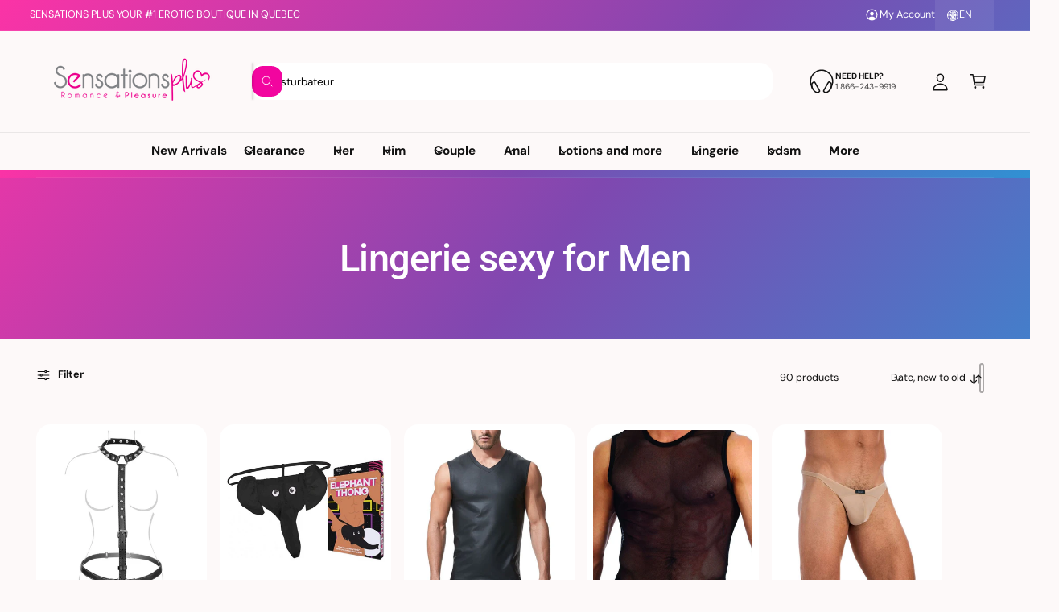

--- FILE ---
content_type: text/css
request_url: https://en.sensationsplus.com/cdn/shop/t/59/assets/component-price.css?v=169866451957412321261764788643
body_size: -255
content:
.price{line-height:calc(1 + .5 / var(--font-body-scale));color:rgb(var(--color-foreground))}.price>*{display:inline-block;vertical-align:top}.price.price--unavailable{visibility:hidden}.price--end{text-align:end}.price .price-item{display:inline-block;margin:0 1rem;margin-inline-start:0}.price__regular .price-item--regular{margin-inline-end:0}.price .price-item--last:last-of-type{margin:0}.price__sale .price-item--sale{color:rgb(var(--price-sale-color, var(--color-foreground)))}@media screen and (min-width: 750px){.price{margin-bottom:0}}.price--sold-out .price__availability,.price__regular{display:block}.price__sale,.price__availability,.price .price__badge-sale,.price .price__badge-sold-out,.price--on-sale .price__regular,.price--on-sale .price__availability{display:none}.price .price__badge-sale,.price .price__badge-sold-out{position:relative;top:-.1rem}.price--sold-out .price__badge-sold-out,.price--on-sale .price__badge-sale,.volume-pricing--sale-badge .price__badge-sale{display:inline-block}.volume-pricing--sale-badge .price__badge-sale{margin-inline-start:.5rem}.price--on-sale .price__sale{display:initial;flex-direction:row;flex-wrap:wrap}.price--center{display:initial;justify-content:center}.price--on-sale .price-item--regular{text-decoration:line-through;color:rgba(var(--color-foreground),.75);font-size:1.3rem}.unit-price{display:block;font-size:1.1rem;line-height:calc(1 + .2 / var(--font-body-scale));margin-top:.2rem;text-transform:uppercase;color:rgba(var(--color-foreground),.7)}
/*# sourceMappingURL=/cdn/shop/t/59/assets/component-price.css.map?v=169866451957412321261764788643 */


--- FILE ---
content_type: text/javascript
request_url: https://en.sensationsplus.com/cdn/shop/t/59/assets/predictive-search.js?v=56329641849479662701764788652
body_size: 1086
content:
customElements.whenDefined("search-form").then(()=>{class PredictiveSearch extends SearchForm{constructor(){super(),this.cachedResults={},this.predictiveSearchResults=this.querySelector("[data-predictive-search]"),this.allPredictiveSearchInstances=document.querySelectorAll("predictive-search"),this.isOpen=!1,this.abortController=new AbortController,this.searchTerm="",this.productTypes=this.querySelector(".js-product-types"),window.initScriptOnDemand(this,this.init.bind(this))}init(){this.setupEventListeners()}setupEventListeners(){this.input.form.addEventListener("submit",this.onFormSubmit.bind(this)),this.input.addEventListener("focus",this.onFocus.bind(this)),this.input.addEventListener("input",debounce(event=>{this.onChange(event)},300).bind(this)),this.productTypes?.addEventListener("change",this.onChange.bind(this)),this.addEventListener("keyup",this.onKeyup.bind(this)),this.addEventListener("keydown",this.onKeydown.bind(this)),(this.closest(".template-search__search")||this.closest(".header__search-bar"))&&this.addEventListener("focusout",this.onFocusOut.bind(this)),this.addEventListener("click",event=>{(event.target.matches(".inline-search__close-button")||event.target.closest(".inline-search__close-button"))&&(this.onFormReset(),this.close(),document.activeElement.blur(),setTimeout(()=>{document.activeElement.blur()},500))})}getQuery(){return this.input.value.trim()}onChange(){const newSearchTerm=this.getQuery();if((!this.searchTerm||!newSearchTerm.startsWith(this.searchTerm))&&this.querySelector("#predictive-search-results-groups-wrapper")?.classList.add("opacity-20"),newSearchTerm.length===0&&this.querySelector("#predictive-search-results-groups-wrapper")?.remove(),this.searchTerm=newSearchTerm,!this.searchTerm.length){this.close(!0);return}this.getSearchResults(this.searchTerm)}onFormSubmit(event){(!this.getQuery().length||this.querySelector('[aria-selected="true"] a'))&&event.preventDefault()}onFormReset(event){super.onFormReset(event),super.shouldResetForm()&&(this.searchTerm="",this.abortController.abort(),this.abortController=new AbortController,this.closeResults(!0))}onFocus(){const currentSearchTerm=this.getQuery();window.visualViewport&&(setTimeout(()=>{document.documentElement.style.setProperty("--bvh",`${window.visualViewport.height}px`)},100),setTimeout(()=>{document.documentElement.style.setProperty("--bvh",`${window.visualViewport.height}px`)},500)),currentSearchTerm.length&&(this.searchTerm!==currentSearchTerm?this.onChange():this.getAttribute("results")==="true"?this.open():this.getSearchResults(this.searchTerm))}onFocusOut(){setTimeout(()=>{this.contains(document.activeElement)||this.close()})}onKeyup(event){switch(this.getQuery().length||this.close(!0),event.preventDefault(),event.code){case"ArrowUp":this.switchOption("up");break;case"ArrowDown":this.switchOption("down");break;case"Enter":this.selectOption();break}}onKeydown(event){(event.code==="ArrowUp"||event.code==="ArrowDown")&&event.preventDefault()}switchOption(direction){if(!this.getAttribute("open"))return;const moveUp=direction==="up",selectedElement=this.querySelector('[aria-selected="true"]'),allVisibleElements=Array.from(this.querySelectorAll("li, button.predictive-search__item")).filter(element=>element.offsetParent!==null);let activeElementIndex=0;if(moveUp&&!selectedElement)return;let selectedElementIndex=-1,i=0;for(;selectedElementIndex===-1&&i<=allVisibleElements.length;)allVisibleElements[i]===selectedElement&&(selectedElementIndex=i),i++;if(this.statusElement.textContent="",!moveUp&&selectedElement?activeElementIndex=selectedElementIndex===allVisibleElements.length-1?0:selectedElementIndex+1:moveUp&&(activeElementIndex=selectedElementIndex===0?allVisibleElements.length-1:selectedElementIndex-1),activeElementIndex===selectedElementIndex)return;const activeElement=allVisibleElements[activeElementIndex];activeElement.setAttribute("aria-selected",!0),selectedElement&&selectedElement.setAttribute("aria-selected",!1),this.input.setAttribute("aria-activedescendant",activeElement.id)}selectOption(){const selectedOption=this.querySelector('[aria-selected="true"] a, button[aria-selected="true"]');selectedOption&&selectedOption.click()}getSearchResults(searchTerm){const formData=new FormData(document.querySelector(".predictive_search_form")||document.querySelector(".predictive_search_page_form")),params=new URLSearchParams(formData);this.productTypes&&this.productTypes.value.length>0&&(searchTerm=`product_type:${this.productTypes.value} AND ${searchTerm}`),params.set("q",searchTerm);const urlParams=params.toString(),queryKey=urlParams.toLowerCase();if(this.setLiveRegionLoadingState(),this.cachedResults[queryKey]){this.renderSearchResults(this.cachedResults[queryKey]);return}fetch(`${routes.predictive_search_url}?${urlParams}`,{signal:this.abortController.signal}).then(response=>{if(!response.ok){var error=new Error(response.status);throw this.close(),error}return response.text()}).then(text=>{const resultsMarkup=new DOMParser().parseFromString(text,"text/html").querySelector("#shopify-section-predictive-search").innerHTML;this.allPredictiveSearchInstances.forEach(predictiveSearchInstance=>{predictiveSearchInstance.cachedResults[queryKey]=resultsMarkup}),this.renderSearchResults(resultsMarkup)}).catch(error=>{if(error?.code!==20)throw this.close(),error})}setLiveRegionLoadingState(){this.statusElement=this.statusElement||this.querySelector(".predictive-search-status"),this.loadingText=this.loadingText||this.getAttribute("data-loading-text"),this.setLiveRegionText(this.loadingText),this.setAttribute("loading",!0)}setLiveRegionText(statusText){this.statusElement.setAttribute("aria-hidden","false"),this.statusElement.textContent=statusText,setTimeout(()=>{this.statusElement.setAttribute("aria-hidden","true")},1e3)}renderSearchResults(resultsMarkup){this.querySelector(".search-suggestions")?.classList.add("hidden"),this.predictiveSearchResults.innerHTML=resultsMarkup,this.setAttribute("results",!0),this.setLiveRegionResults(),this.open(),window.updateViewportSize&&window.updateViewportSize()}setLiveRegionResults(){this.removeAttribute("loading"),this.setLiveRegionText(this.querySelector("[data-predictive-search-live-region-count-value]").textContent)}open(){this.setAttribute("open",!0),this.input.setAttribute("aria-expanded",!0),this.isOpen=!0}close(clearSearchTerm=!1){this.closeResults(clearSearchTerm),this.isOpen=!1}closeResults(clearSearchTerm=!1){clearSearchTerm&&(this.input.value=""),this.querySelector(".search-suggestions")?.classList.remove("hidden");const selected=this.querySelector('[aria-selected="true"]');selected&&selected.setAttribute("aria-selected",!1),this.input.setAttribute("aria-activedescendant",""),this.removeAttribute("loading"),this.removeAttribute("open"),this.removeAttribute("results"),this.input.setAttribute("aria-expanded",!1),this.predictiveSearchResults.removeAttribute("style")}}customElements.define("predictive-search",PredictiveSearch)});
//# sourceMappingURL=/cdn/shop/t/59/assets/predictive-search.js.map?v=56329641849479662701764788652
